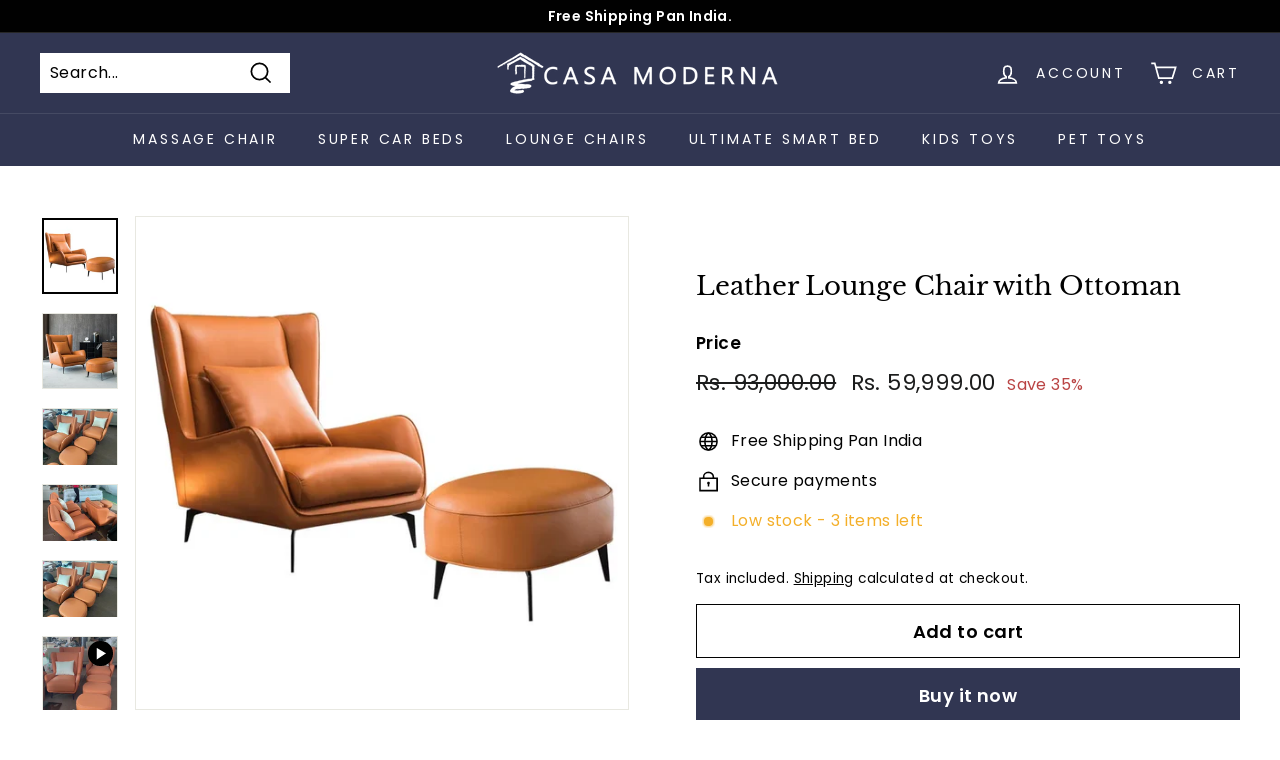

--- FILE ---
content_type: text/css
request_url: https://cdn.shopify.com/extensions/019b5883-b6ab-7058-b8a7-b81c7af1b0f9/avada-seo-suite-218/assets/avada-faqs.css
body_size: 35
content:
@import url("https://cdn.jsdelivr.net/npm/bootstrap-icons@1.13.1/font/bootstrap-icons.min.css");

.Avada-FAQs__container .Avada-FAQs__heading {
  text-align: center;
}

.Avada-FAQs__container .Avada-FAQs__heading .Avada-FAQs__title {
  margin-bottom: 0;
  font-weight: 650;
}

.Avada-FAQs__container .Avada-FAQs__heading .Avada-FAQs__subtitle {
  font-size: 16px;
  color: #666;
  margin-top: 0;
  margin-bottom: 24px;
}

.Avada-FAQs__collapsible {
  position: relative;
  padding: 16px;
  width: 100%;
  text-align: left;
  font-size: 16px;
  font-weight: 550;
  background-color: white;
  border-radius: 8px;
  border: 1px solid #e9e9e9;
  display: flex;
  justify-content: space-between;
  align-items: center;
}

.Avada-FAQs__qa:not(.Avada-FAQs__active) .Avada-FAQs__collapsible {
  cursor: pointer;
}

.Avada-FAQs__qa .Avada-FAQs__content {
  max-height: 0;
  overflow: hidden;
  transition: max-height 0.2s ease-out;
  font-weight: 450;
  padding-right: 32px;
  word-wrap: break-word;
}

.Avada-FAQs__qa {
  height: 100%;
  border-radius: 8px;
}

.Avada-FAQs__qa-container {
  display: flex;
  flex-direction: column;
  width: 100%;
  gap: 16px;
}

.Avada-FAQs__active .Avada-FAQs__content {
  max-height: 1000px;
  color: #5c5f62;
}

.Avada-FAQs__content p {
  margin-bottom: 0;
}

.Avada-FAQs__icon {
  font-size: 18px;
  font-weight: bold;
  color: black;
  min-width: 20px;
  text-align: center;
  cursor: pointer;
}
